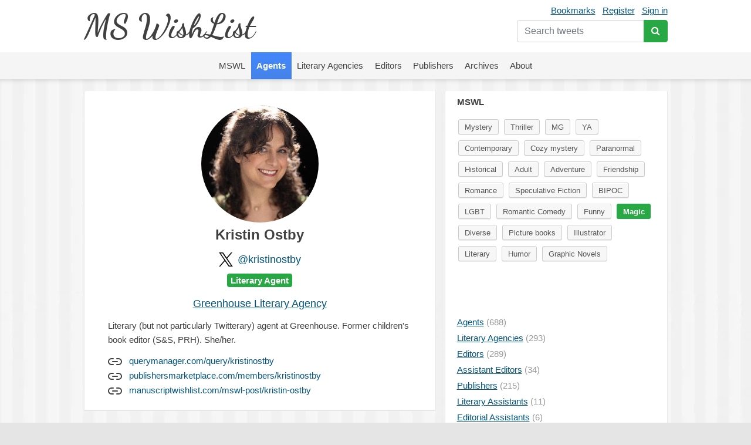

--- FILE ---
content_type: text/html; charset=UTF-8
request_url: https://mswishlist.com/agent/kristinostby/mswl/magic
body_size: 8446
content:
<!DOCTYPE html><html lang="en"><head><meta http-equiv="Content-Type" content="text/html; charset=utf-8"/>
<script>var __ezHttpConsent={setByCat:function(src,tagType,attributes,category,force,customSetScriptFn=null){var setScript=function(){if(force||window.ezTcfConsent[category]){if(typeof customSetScriptFn==='function'){customSetScriptFn();}else{var scriptElement=document.createElement(tagType);scriptElement.src=src;attributes.forEach(function(attr){for(var key in attr){if(attr.hasOwnProperty(key)){scriptElement.setAttribute(key,attr[key]);}}});var firstScript=document.getElementsByTagName(tagType)[0];firstScript.parentNode.insertBefore(scriptElement,firstScript);}}};if(force||(window.ezTcfConsent&&window.ezTcfConsent.loaded)){setScript();}else if(typeof getEzConsentData==="function"){getEzConsentData().then(function(ezTcfConsent){if(ezTcfConsent&&ezTcfConsent.loaded){setScript();}else{console.error("cannot get ez consent data");force=true;setScript();}});}else{force=true;setScript();console.error("getEzConsentData is not a function");}},};</script>
<script>var ezTcfConsent=window.ezTcfConsent?window.ezTcfConsent:{loaded:false,store_info:false,develop_and_improve_services:false,measure_ad_performance:false,measure_content_performance:false,select_basic_ads:false,create_ad_profile:false,select_personalized_ads:false,create_content_profile:false,select_personalized_content:false,understand_audiences:false,use_limited_data_to_select_content:false,};function getEzConsentData(){return new Promise(function(resolve){document.addEventListener("ezConsentEvent",function(event){var ezTcfConsent=event.detail.ezTcfConsent;resolve(ezTcfConsent);});});}</script>
<script>if(typeof _setEzCookies!=='function'){function _setEzCookies(ezConsentData){var cookies=window.ezCookieQueue;for(var i=0;i<cookies.length;i++){var cookie=cookies[i];if(ezConsentData&&ezConsentData.loaded&&ezConsentData[cookie.tcfCategory]){document.cookie=cookie.name+"="+cookie.value;}}}}
window.ezCookieQueue=window.ezCookieQueue||[];if(typeof addEzCookies!=='function'){function addEzCookies(arr){window.ezCookieQueue=[...window.ezCookieQueue,...arr];}}
addEzCookies([{name:"ezoab_655270",value:"mod7-c; Path=/; Domain=mswishlist.com; Max-Age=7200",tcfCategory:"store_info",isEzoic:"true",},{name:"ezosuibasgeneris-1",value:"25097287-6541-4ed2-4684-f8968324fd50; Path=/; Domain=mswishlist.com; Expires=Sun, 17 Jan 2027 23:33:04 UTC; Secure; SameSite=None",tcfCategory:"understand_audiences",isEzoic:"true",}]);if(window.ezTcfConsent&&window.ezTcfConsent.loaded){_setEzCookies(window.ezTcfConsent);}else if(typeof getEzConsentData==="function"){getEzConsentData().then(function(ezTcfConsent){if(ezTcfConsent&&ezTcfConsent.loaded){_setEzCookies(window.ezTcfConsent);}else{console.error("cannot get ez consent data");_setEzCookies(window.ezTcfConsent);}});}else{console.error("getEzConsentData is not a function");_setEzCookies(window.ezTcfConsent);}</script><script type="text/javascript" data-ezscrex='false' data-cfasync='false'>window._ezaq = Object.assign({"edge_cache_status":11,"edge_response_time":640,"url":"https://mswishlist.com/agent/kristinostby/mswl/magic"}, typeof window._ezaq !== "undefined" ? window._ezaq : {});</script><script type="text/javascript" data-ezscrex='false' data-cfasync='false'>window._ezaq = Object.assign({"ab_test_id":"mod7-c"}, typeof window._ezaq !== "undefined" ? window._ezaq : {});window.__ez=window.__ez||{};window.__ez.tf={};</script><script type="text/javascript" data-ezscrex='false' data-cfasync='false'>window.ezDisableAds = true;</script>
<script data-ezscrex='false' data-cfasync='false' data-pagespeed-no-defer>var __ez=__ez||{};__ez.stms=Date.now();__ez.evt={};__ez.script={};__ez.ck=__ez.ck||{};__ez.template={};__ez.template.isOrig=true;window.__ezScriptHost="//www.ezojs.com";__ez.queue=__ez.queue||function(){var e=0,i=0,t=[],n=!1,o=[],r=[],s=!0,a=function(e,i,n,o,r,s,a){var l=arguments.length>7&&void 0!==arguments[7]?arguments[7]:window,d=this;this.name=e,this.funcName=i,this.parameters=null===n?null:w(n)?n:[n],this.isBlock=o,this.blockedBy=r,this.deleteWhenComplete=s,this.isError=!1,this.isComplete=!1,this.isInitialized=!1,this.proceedIfError=a,this.fWindow=l,this.isTimeDelay=!1,this.process=function(){f("... func = "+e),d.isInitialized=!0,d.isComplete=!0,f("... func.apply: "+e);var i=d.funcName.split("."),n=null,o=this.fWindow||window;i.length>3||(n=3===i.length?o[i[0]][i[1]][i[2]]:2===i.length?o[i[0]][i[1]]:o[d.funcName]),null!=n&&n.apply(null,this.parameters),!0===d.deleteWhenComplete&&delete t[e],!0===d.isBlock&&(f("----- F'D: "+d.name),m())}},l=function(e,i,t,n,o,r,s){var a=arguments.length>7&&void 0!==arguments[7]?arguments[7]:window,l=this;this.name=e,this.path=i,this.async=o,this.defer=r,this.isBlock=t,this.blockedBy=n,this.isInitialized=!1,this.isError=!1,this.isComplete=!1,this.proceedIfError=s,this.fWindow=a,this.isTimeDelay=!1,this.isPath=function(e){return"/"===e[0]&&"/"!==e[1]},this.getSrc=function(e){return void 0!==window.__ezScriptHost&&this.isPath(e)&&"banger.js"!==this.name?window.__ezScriptHost+e:e},this.process=function(){l.isInitialized=!0,f("... file = "+e);var i=this.fWindow?this.fWindow.document:document,t=i.createElement("script");t.src=this.getSrc(this.path),!0===o?t.async=!0:!0===r&&(t.defer=!0),t.onerror=function(){var e={url:window.location.href,name:l.name,path:l.path,user_agent:window.navigator.userAgent};"undefined"!=typeof _ezaq&&(e.pageview_id=_ezaq.page_view_id);var i=encodeURIComponent(JSON.stringify(e)),t=new XMLHttpRequest;t.open("GET","//g.ezoic.net/ezqlog?d="+i,!0),t.send(),f("----- ERR'D: "+l.name),l.isError=!0,!0===l.isBlock&&m()},t.onreadystatechange=t.onload=function(){var e=t.readyState;f("----- F'D: "+l.name),e&&!/loaded|complete/.test(e)||(l.isComplete=!0,!0===l.isBlock&&m())},i.getElementsByTagName("head")[0].appendChild(t)}},d=function(e,i){this.name=e,this.path="",this.async=!1,this.defer=!1,this.isBlock=!1,this.blockedBy=[],this.isInitialized=!0,this.isError=!1,this.isComplete=i,this.proceedIfError=!1,this.isTimeDelay=!1,this.process=function(){}};function c(e,i,n,s,a,d,c,u,f){var m=new l(e,i,n,s,a,d,c,f);!0===u?o[e]=m:r[e]=m,t[e]=m,h(m)}function h(e){!0!==u(e)&&0!=s&&e.process()}function u(e){if(!0===e.isTimeDelay&&!1===n)return f(e.name+" blocked = TIME DELAY!"),!0;if(w(e.blockedBy))for(var i=0;i<e.blockedBy.length;i++){var o=e.blockedBy[i];if(!1===t.hasOwnProperty(o))return f(e.name+" blocked = "+o),!0;if(!0===e.proceedIfError&&!0===t[o].isError)return!1;if(!1===t[o].isComplete)return f(e.name+" blocked = "+o),!0}return!1}function f(e){var i=window.location.href,t=new RegExp("[?&]ezq=([^&#]*)","i").exec(i);"1"===(t?t[1]:null)&&console.debug(e)}function m(){++e>200||(f("let's go"),p(o),p(r))}function p(e){for(var i in e)if(!1!==e.hasOwnProperty(i)){var t=e[i];!0===t.isComplete||u(t)||!0===t.isInitialized||!0===t.isError?!0===t.isError?f(t.name+": error"):!0===t.isComplete?f(t.name+": complete already"):!0===t.isInitialized&&f(t.name+": initialized already"):t.process()}}function w(e){return"[object Array]"==Object.prototype.toString.call(e)}return window.addEventListener("load",(function(){setTimeout((function(){n=!0,f("TDELAY -----"),m()}),5e3)}),!1),{addFile:c,addFileOnce:function(e,i,n,o,r,s,a,l,d){t[e]||c(e,i,n,o,r,s,a,l,d)},addDelayFile:function(e,i){var n=new l(e,i,!1,[],!1,!1,!0);n.isTimeDelay=!0,f(e+" ...  FILE! TDELAY"),r[e]=n,t[e]=n,h(n)},addFunc:function(e,n,s,l,d,c,u,f,m,p){!0===c&&(e=e+"_"+i++);var w=new a(e,n,s,l,d,u,f,p);!0===m?o[e]=w:r[e]=w,t[e]=w,h(w)},addDelayFunc:function(e,i,n){var o=new a(e,i,n,!1,[],!0,!0);o.isTimeDelay=!0,f(e+" ...  FUNCTION! TDELAY"),r[e]=o,t[e]=o,h(o)},items:t,processAll:m,setallowLoad:function(e){s=e},markLoaded:function(e){if(e&&0!==e.length){if(e in t){var i=t[e];!0===i.isComplete?f(i.name+" "+e+": error loaded duplicate"):(i.isComplete=!0,i.isInitialized=!0)}else t[e]=new d(e,!0);f("markLoaded dummyfile: "+t[e].name)}},logWhatsBlocked:function(){for(var e in t)!1!==t.hasOwnProperty(e)&&u(t[e])}}}();__ez.evt.add=function(e,t,n){e.addEventListener?e.addEventListener(t,n,!1):e.attachEvent?e.attachEvent("on"+t,n):e["on"+t]=n()},__ez.evt.remove=function(e,t,n){e.removeEventListener?e.removeEventListener(t,n,!1):e.detachEvent?e.detachEvent("on"+t,n):delete e["on"+t]};__ez.script.add=function(e){var t=document.createElement("script");t.src=e,t.async=!0,t.type="text/javascript",document.getElementsByTagName("head")[0].appendChild(t)};__ez.dot=__ez.dot||{};__ez.queue.addFileOnce('/detroitchicago/boise.js', '/detroitchicago/boise.js?gcb=195-1&cb=5', true, [], true, false, true, false);__ez.queue.addFileOnce('/parsonsmaize/abilene.js', '/parsonsmaize/abilene.js?gcb=195-1&cb=e80eca0cdb', true, [], true, false, true, false);__ez.queue.addFileOnce('/parsonsmaize/mulvane.js', '/parsonsmaize/mulvane.js?gcb=195-1&cb=e75e48eec0', true, ['/parsonsmaize/abilene.js'], true, false, true, false);__ez.queue.addFileOnce('/detroitchicago/birmingham.js', '/detroitchicago/birmingham.js?gcb=195-1&cb=539c47377c', true, ['/parsonsmaize/abilene.js'], true, false, true, false);</script>
<script data-ezscrex="false" type="text/javascript" data-cfasync="false">window._ezaq = Object.assign({"ad_cache_level":0,"adpicker_placement_cnt":0,"ai_placeholder_cache_level":0,"ai_placeholder_placement_cnt":-1,"domain":"mswishlist.com","domain_id":655270,"ezcache_level":0,"ezcache_skip_code":14,"has_bad_image":0,"has_bad_words":0,"is_sitespeed":0,"lt_cache_level":0,"response_size":21832,"response_size_orig":15949,"response_time_orig":630,"template_id":5,"url":"https://mswishlist.com/agent/kristinostby/mswl/magic","word_count":0,"worst_bad_word_level":0}, typeof window._ezaq !== "undefined" ? window._ezaq : {});__ez.queue.markLoaded('ezaqBaseReady');</script>
<script type='text/javascript' data-ezscrex='false' data-cfasync='false'>
window.ezAnalyticsStatic = true;

function analyticsAddScript(script) {
	var ezDynamic = document.createElement('script');
	ezDynamic.type = 'text/javascript';
	ezDynamic.innerHTML = script;
	document.head.appendChild(ezDynamic);
}
function getCookiesWithPrefix() {
    var allCookies = document.cookie.split(';');
    var cookiesWithPrefix = {};

    for (var i = 0; i < allCookies.length; i++) {
        var cookie = allCookies[i].trim();

        for (var j = 0; j < arguments.length; j++) {
            var prefix = arguments[j];
            if (cookie.indexOf(prefix) === 0) {
                var cookieParts = cookie.split('=');
                var cookieName = cookieParts[0];
                var cookieValue = cookieParts.slice(1).join('=');
                cookiesWithPrefix[cookieName] = decodeURIComponent(cookieValue);
                break; // Once matched, no need to check other prefixes
            }
        }
    }

    return cookiesWithPrefix;
}
function productAnalytics() {
	var d = {"pr":[6],"omd5":"bf59c4767df72001b6d6bef4979e2197","nar":"risk score"};
	d.u = _ezaq.url;
	d.p = _ezaq.page_view_id;
	d.v = _ezaq.visit_uuid;
	d.ab = _ezaq.ab_test_id;
	d.e = JSON.stringify(_ezaq);
	d.ref = document.referrer;
	d.c = getCookiesWithPrefix('active_template', 'ez', 'lp_');
	if(typeof ez_utmParams !== 'undefined') {
		d.utm = ez_utmParams;
	}

	var dataText = JSON.stringify(d);
	var xhr = new XMLHttpRequest();
	xhr.open('POST','/ezais/analytics?cb=1', true);
	xhr.onload = function () {
		if (xhr.status!=200) {
            return;
		}

        if(document.readyState !== 'loading') {
            analyticsAddScript(xhr.response);
            return;
        }

        var eventFunc = function() {
            if(document.readyState === 'loading') {
                return;
            }
            document.removeEventListener('readystatechange', eventFunc, false);
            analyticsAddScript(xhr.response);
        };

        document.addEventListener('readystatechange', eventFunc, false);
	};
	xhr.setRequestHeader('Content-Type','text/plain');
	xhr.send(dataText);
}
__ez.queue.addFunc("productAnalytics", "productAnalytics", null, true, ['ezaqBaseReady'], false, false, false, true);
</script><base href="https://mswishlist.com/agent/kristinostby/mswl/magic"/>
	
	<title>Kristin Ostby | MsWishList</title>
	<meta name="description" content="Kristin Ostby. Looking for Mystery, Thriller, MG, YA, Contemporary, Cozy mystery, Paranormal, Historical, Adult, Adventure, Friendship, Romance, Speculative Fiction, BIPOC, LGBT, Romantic Comedy, Funny, Magic, Diverse, Picture books, Illustrator, Literary, Humor, Graphic Novels"/>
	<meta name="robots" content="INDEX,FOLLOW"/>
	<link rel="icon" href="https://mswishlist.com/favicon.ico?v=1" type="image/x-icon"/>
	<link rel="shortcut icon" href="https://mswishlist.com/favicon.ico?v=1" type="image/x-icon"/>
	<meta name="viewport" content="width=device-width, initial-scale=1.0"/>
	<meta http-equiv="X-UA-Compatible" content="IE=9"/>
	<link rel="stylesheet" href="https://stackpath.bootstrapcdn.com/bootstrap/4.5.0/css/bootstrap.min.css" integrity="sha384-9aIt2nRpC12Uk9gS9baDl411NQApFmC26EwAOH8WgZl5MYYxFfc+NcPb1dKGj7Sk" crossorigin="anonymous"/>
	<link rel="stylesheet" type="text/css" href="https://mswishlist.com/content/template/default/hamburgers.min.css" media="all"/>
	<link rel="stylesheet" type="text/css" href="https://mswishlist.com/content/template/default/style.css?v=1" media="all"/>
	<link rel="stylesheet" href="https://mswishlist.com/content/template/default/font-awesome/css/font-awesome.min.css"/>
	<script src="https://mswishlist.com/content/template/default/js/ads.js"></script>
	<script src="https://code.jquery.com/jquery-3.5.1.min.js"></script>
	<script src="https://unpkg.com/infinite-scroll@3/dist/infinite-scroll.pkgd.min.js"></script>
	<script src="https://mswishlist.com/content/template/default/js/jquery.cookie.js"></script>
	<script src="https://mswishlist.com/content/template/default/js/sticky-kit.min.js"></script>
	<script src="https://cdn.jsdelivr.net/npm/popper.js@1.16.0/dist/umd/popper.min.js" integrity="sha384-Q6E9RHvbIyZFJoft+2mJbHaEWldlvI9IOYy5n3zV9zzTtmI3UksdQRVvoxMfooAo" crossorigin="anonymous"></script>
	<script src="https://stackpath.bootstrapcdn.com/bootstrap/4.5.0/js/bootstrap.min.js" integrity="sha384-OgVRvuATP1z7JjHLkuOU7Xw704+h835Lr+6QL9UvYjZE3Ipu6Tp75j7Bh/kR0JKI" crossorigin="anonymous"></script>
	<script src="https://cdnjs.cloudflare.com/ajax/libs/toastr.js/latest/js/toastr.min.js"></script>
	<script src="https://mswishlist.com/content/template/default/js/main.js?v=4"></script>
	<script type="text/javascript">
		var url = 'https://mswishlist.com';
	</script>
	<style>
		.footer a {
			line-height: 23px;
			color: #404040;
			text-decoration: none;
		}
		.footer a:hover {
			text-decoration: underline;
		}
	</style>
<link rel='canonical' href='https://mswishlist.com/agent/kristinostby/mswl/magic' />
<script type='text/javascript'>
var ezoTemplate = 'orig_site';
var ezouid = '1';
var ezoFormfactor = '1';
</script><script data-ezscrex="false" type='text/javascript'>
var soc_app_id = '0';
var did = 655270;
var ezdomain = 'mswishlist.com';
var ezoicSearchable = 1;
</script></head>
<body>
<header>
<div class="header">
	<div class="wrapper">
		<div class="user-nav mt-1">
			<a href="https://mswishlist.com/bookmarks" rel="nofollow">Bookmarks</a><a href="https://mswishlist.com/register" rel="nofollow">Register</a><a href="https://mswishlist.com/sign-in" rel="nofollow">Sign in</a>
			<div class="search">
				<form action="https://mswishlist.com/search" method="get">
					<div class="input-group mt-2">
						<input type="search" name="q" placeholder="Search tweets" value="" class="form-control" autocomplete="off"/>
						<div class="input-group-append">
							<button type="submit" class="btn btn-success"><i class="fa fa-search"></i></button>
						</div>
					</div>
				</form>
			</div>
		</div>
		<div class="logo"><a href="https://mswishlist.com/">MS WishList</a></div>
	</div>
</div>
<div class="top-menu">
	<nav class="navigation">
		<div class="wrapper">
			<button class="hamburger hamburger--squeeze" type="button">
				<span class="hamburger-box">
					<span class="hamburger-inner"></span>
				</span>
			</button>
		</div>
		<ul class="nav justify-content-center">
			<li class="nav-item">
				<a class="nav-link" href="https://mswishlist.com/mswl"><span>MSWL</span></a>
			</li>
			<li class="nav-item">
				<a class="nav-link active" href="https://mswishlist.com/agents"><span>Agents</span></a>
			</li>
			<li class="nav-item">
				<a class="nav-link" href="https://mswishlist.com/literary-agencies"><span>Literary Agencies</span></a>
			</li>
			<li class="nav-item">
				<a class="nav-link" href="https://mswishlist.com/editors"><span>Editors</span></a>
			</li>
			<li class="nav-item">
				<a class="nav-link" href="https://mswishlist.com/publishers"><span>Publishers</span></a>
			</li>
			<li class="nav-item">
				<a class="nav-link" href="https://mswishlist.com/archives"><span>Archives</span></a>
			</li>
			<li class="nav-item">
				<a class="nav-link" href="https://mswishlist.com/about"><span>About</span></a>
			</li>
		</ul>
	</nav>
</div>

</header>
<div class="box two">
	<div class="wrapper clearfix">
		<div class="content">
			<div class="profile">
				<p class="profile-image"><img src="https://pbs.twimg.com/profile_images/1678812090193133568/WcfpWlp3_200x200.jpg" width="200px" height="200px"/></p>
				<h1 class="pb-3">Kristin Ostby</h1>
				<div class="d-flex justify-content-center"><div class="pr-2"><img src="https://mswishlist.com/x_logo.svg" width="24px" height="24px"/></div><h2><a href="http://twitter.com/kristinostby" target="_blank" class="no-underline">@kristinostby</a></h2></div><h5 class="mb-3"><span class="badge badge-success">Literary Agent</span></h5><h2><a href="https://mswishlist.com/literary-agency/greenhouseliterary">Greenhouse Literary Agency</a></h2>
				<div class="info">
					<p>Literary (but not particularly Twitterary) agent at Greenhouse. Former children&#39;s book editor (S&amp;S, PRH). She/her.</p><div class="pt-2"><div>
		<svg viewBox="0 0 24 24" width="24" height="24" stroke="currentColor" stroke-width="2" fill="none" stroke-linecap="round" stroke-linejoin="round" class="css-i6dzq1"><path d="M15 7h3a5 5 0 0 1 5 5 5 5 0 0 1-5 5h-3m-6 0H6a5 5 0 0 1-5-5 5 5 0 0 1 5-5h3"></path><line x1="8" y1="12" x2="16" y2="12"></line></svg>
		<a href="https://querymanager.com/query/kristinostby" target="_blank" class="pl-2 no-underline" rel="nofollow">querymanager.com/query/kristinostby</a></div><div>
		<svg viewBox="0 0 24 24" width="24" height="24" stroke="currentColor" stroke-width="2" fill="none" stroke-linecap="round" stroke-linejoin="round" class="css-i6dzq1"><path d="M15 7h3a5 5 0 0 1 5 5 5 5 0 0 1-5 5h-3m-6 0H6a5 5 0 0 1-5-5 5 5 0 0 1 5-5h3"></path><line x1="8" y1="12" x2="16" y2="12"></line></svg>
		<a href="https://www.publishersmarketplace.com/members/kristinostby/" target="_blank" class="pl-2 no-underline" rel="nofollow">publishersmarketplace.com/members/kristinostby</a></div><div>
		<svg viewBox="0 0 24 24" width="24" height="24" stroke="currentColor" stroke-width="2" fill="none" stroke-linecap="round" stroke-linejoin="round" class="css-i6dzq1"><path d="M15 7h3a5 5 0 0 1 5 5 5 5 0 0 1-5 5h-3m-6 0H6a5 5 0 0 1-5-5 5 5 0 0 1 5-5h3"></path><line x1="8" y1="12" x2="16" y2="12"></line></svg>
		<a href="https://www.manuscriptwishlist.com/mswl-post/kristin-ostby/" target="_blank" class="pl-2 no-underline" rel="nofollow">manuscriptwishlist.com/mswl-post/kristin-ostby</a></div></div>
				</div>
			</div>
			<ul class="tags-sort" id="jump">
				<li class="active"><a href="https://mswishlist.com/agent/kristinostby/mswl" class="no-underline"><span class="link">#mswl</span> <span class="count"> (20)</span></a></li>
			</ul>
			<div class="messages">
		<div class="item">
			
		<div class="popover-content d-none">
			<div class="popover-box">
				<div class="row no-gutters">
					<div class="col-auto"><img src="https://pbs.twimg.com/profile_images/1678812090193133568/WcfpWlp3_bigger.jpg" class="rounded-circle t-profile" width="73px" height="73px"/></div>
					<div class="col pl-3">
						<div><b>Kristin Ostby</b></div>
						<div>@kristinostby</div>
					</div>
				</div>
				<h5 class="mt-2"><span class="badge badge-success">Literary Agent</span></h5>
				<div class="pt-2 pb-2">Literary (but not particularly Twitterary) agent at Greenhouse. Former children&#39;s book editor (S&amp;S, PRH). She/her.</div><div class="row">
									<div class="col-6"><b>20</b> <span class="text-secondary">MSWL</span></div></div>
			</div>
		</div>
			<div class="row">
				<div class="col-auto pr-3">
					<a href="https://mswishlist.com/agent/kristinostby" class="profile-popover-img d-block"><img src="https://pbs.twimg.com/profile_images/1678812090193133568/WcfpWlp3_normal.jpg" class="rounded-circle" width="48px" height="48px"/></a>
				</div>
				<div class="col pl-0 pb-2">
					<div class="row mb-2">
						<div class="col pt-1">
							<a href="https://mswishlist.com/agent/kristinostby" class="profile-popover">				
								<span class="profile-name">Kristin Ostby</span>
								<span class="ml-1 profile-screen-name">@kristinostby</span>
							</a>
							· <span class="time"><a href="https://twitter.com/kristinostby/status/1545063513172877312" target="_blank">7 Jul 2022</a></span>
						</div>
						<div class="col-auto">
							<button class="btn btn-sm p-0 more" role="button" id="t-1545063513172877312" data-toggle="dropdown" aria-haspopup="true" aria-expanded="false">
								<svg xmlns="http://www.w3.org/2000/svg" width="19" height="19" viewBox="0 0 24 24" fill="none" stroke="currentColor" stroke-width="2" stroke-linecap="round" stroke-linejoin="round" class="feather feather-chevron-down"><polyline points="6 9 12 15 18 9"></polyline></svg>
							</button>
							<div class="dropdown-menu dropdown-menu-right dropdown-top" aria-labelledby="t-1545063513172877312">
		<a class="dropdown-item" href="https://twitter.com/kristinostby/status/1545063513172877312" target="_blank">
			<span class="dropdown-icon x"><img src="https://mswishlist.com/x_logo.svg" width="18px" height="18px"/></span>
			<span class="align-top">View Post</span>
		</a>
			<div class="dropdown-item bookmark" data-action="https://mswishlist.com/bookmarks/toggle/1545063513172877312">
				<span class="dropdown-icon"><svg xmlns="http://www.w3.org/2000/svg" width="22" height="22" viewBox="0 0 24 24" fill="none" stroke="currentColor" stroke-width="1" stroke-linecap="round" stroke-linejoin="round" class="feather feather-bookmark"><path d="M19 21l-7-5-7 5V5a2 2 0 0 1 2-2h10a2 2 0 0 1 2 2z"></path></svg></span>
				<span class="text">Bookmark</span>
			</div>
					</div>
				</div>
			</div>
	<div>
		<p>I’d also like to find a YA rom-com *with speculative elements*—perhaps featuring the paranormal or some light magic. <a href="https://twitter.com/search?q=%23MSWL&amp;src=hash" target="_blank">#MSWL</a></p>
	</div><ul class="message-cats">
								<li><span><a href="https://mswishlist.com/mswl/ya">YA</a></span></li>
								<li><span><a href="https://mswishlist.com/mswl/speculative-fiction">Speculative Fiction</a></span></li>
								<li><span><a href="https://mswishlist.com/mswl/paranormal">Paranormal</a></span></li>
								<li><span><a href="https://mswishlist.com/mswl/romantic-comedy">Romantic Comedy</a></span></li>
								<li><span><a href="https://mswishlist.com/mswl/magic" class="active">Magic</a></span></li></ul>
			</div>
		</div>
	</div>
			</div>
			<script>
				(adsbygoogle = window.adsbygoogle || []).push({});
			</script>
		</div>
		<div class="extra">
			<div class="extra-inner"><div class="widget">
					
                    <h3>MSWL</h3>
					<ul class="mswl_cats"><li><a href="https://mswishlist.com/agent/kristinostby/mswl/mystery">Mystery</a></li><li><a href="https://mswishlist.com/agent/kristinostby/mswl/thriller">Thriller</a></li><li><a href="https://mswishlist.com/agent/kristinostby/mswl/mg">MG</a></li><li><a href="https://mswishlist.com/agent/kristinostby/mswl/ya">YA</a></li><li><a href="https://mswishlist.com/agent/kristinostby/mswl/contemporary">Contemporary</a></li><li><a href="https://mswishlist.com/agent/kristinostby/mswl/cozy-mystery">Cozy mystery</a></li><li><a href="https://mswishlist.com/agent/kristinostby/mswl/paranormal">Paranormal</a></li><li><a href="https://mswishlist.com/agent/kristinostby/mswl/historical">Historical</a></li><li><a href="https://mswishlist.com/agent/kristinostby/mswl/adult">Adult</a></li><li><a href="https://mswishlist.com/agent/kristinostby/mswl/adventure">Adventure</a></li><li><a href="https://mswishlist.com/agent/kristinostby/mswl/friendship">Friendship</a></li><li><a href="https://mswishlist.com/agent/kristinostby/mswl/romance">Romance</a></li><li><a href="https://mswishlist.com/agent/kristinostby/mswl/speculative-fiction">Speculative Fiction</a></li><li><a href="https://mswishlist.com/agent/kristinostby/mswl/bipoc">BIPOC</a></li><li><a href="https://mswishlist.com/agent/kristinostby/mswl/lgbt">LGBT</a></li><li><a href="https://mswishlist.com/agent/kristinostby/mswl/romantic-comedy">Romantic Comedy</a></li><li><a href="https://mswishlist.com/agent/kristinostby/mswl/funny">Funny</a></li><li><a href="https://mswishlist.com/agent/kristinostby/mswl/magic" class="active">Magic</a></li><li><a href="https://mswishlist.com/agent/kristinostby/mswl/diverse">Diverse</a></li><li><a href="https://mswishlist.com/agent/kristinostby/mswl/picture-books">Picture books</a></li><li><a href="https://mswishlist.com/agent/kristinostby/mswl/illustrator">Illustrator</a></li><li><a href="https://mswishlist.com/agent/kristinostby/mswl/literary">Literary</a></li><li><a href="https://mswishlist.com/agent/kristinostby/mswl/humor">Humor</a></li><li><a href="https://mswishlist.com/agent/kristinostby/mswl/graphic-novels">Graphic Novels</a></li>
					</ul>
				</div>
				<div class="widget">
					<!-- Ezoic - SideBarMiddle - native_side_mid -->
<div id="ezoic-pub-ad-placeholder-121"></div>
<!-- End Ezoic - SideBarMiddle - native_side_mid -->
				</div>
				<div class="widget">
					<div class="list">
					<ul>
						<li><a href="https://mswishlist.com/agents"><span class="link">Agents</span><span class="count"> (688)</span></a></li>
						<li><a href="https://mswishlist.com/literary-agencies"><span class="link">Literary Agencies</span><span class="count"> (293)</span></a></li>
						<li><a href="https://mswishlist.com/editors"><span class="link">Editors</span><span class="count"> (289)</span></a></li>
						<li><a href="https://mswishlist.com/assistant-editors"><span class="link">Assistant Editors</span><span class="count"> (34)</span></a></li>
						<li><a href="https://mswishlist.com/publishers"><span class="link">Publishers</span><span class="count"> (215)</span></a></li>
						<li><a href="https://mswishlist.com/literary-assistants"><span class="link">Literary Assistants</span><span class="count"> (11)</span></a></li>
						<li><a href="https://mswishlist.com/editorial-assistants"><span class="link">Editorial Assistants</span><span class="count"> (6)</span></a></li>
						<li><a href="https://mswishlist.com/others"><span class="link">Others</span><span class="count"> (9)</span></a></li>
					<ul>
				</ul></ul></div>
				</div></div>
			<div class="footer"> 
				<div>
					<a href="https://mswishlist.com/tos">Terms of Service</a>
					<span> · </span>
					<a href="https://mswishlist.com/privacy">Privacy Policy</a>
					<span> · </span>
					<a href="https://mswishlist.com/cookies">Cookie Policy</a>
					<span> · </span>
					<a href="https://mswishlist.com/disclaimer">Disclaimer</a>
					<span> · </span>
					<a href="https://mswishlist.com/about">About Us</a>
					<span> · </span>
					<a href="https://mswishlist.com/contact">Contact Us</a>
				</div>
			</div>
		</div>
	</div>
	
</div>

<!-- Google tag (gtag.js) -->
<script async="" src="https://www.googletagmanager.com/gtag/js?id=G-CWTQ89TM4L"></script>
<script>
  window.dataLayer = window.dataLayer || [];
  function gtag(){dataLayer.push(arguments);}
  gtag('js', new Date());

  gtag('config', 'G-CWTQ89TM4L');
</script>
<script src="https://unpkg.com/twemoji@14.0.2/dist/twemoji.min.js" crossorigin="anonymous"></script>
<script data-cfasync="false">function _emitEzConsentEvent(){var customEvent=new CustomEvent("ezConsentEvent",{detail:{ezTcfConsent:window.ezTcfConsent},bubbles:true,cancelable:true,});document.dispatchEvent(customEvent);}
(function(window,document){function _setAllEzConsentTrue(){window.ezTcfConsent.loaded=true;window.ezTcfConsent.store_info=true;window.ezTcfConsent.develop_and_improve_services=true;window.ezTcfConsent.measure_ad_performance=true;window.ezTcfConsent.measure_content_performance=true;window.ezTcfConsent.select_basic_ads=true;window.ezTcfConsent.create_ad_profile=true;window.ezTcfConsent.select_personalized_ads=true;window.ezTcfConsent.create_content_profile=true;window.ezTcfConsent.select_personalized_content=true;window.ezTcfConsent.understand_audiences=true;window.ezTcfConsent.use_limited_data_to_select_content=true;window.ezTcfConsent.select_personalized_content=true;}
function _clearEzConsentCookie(){document.cookie="ezCMPCookieConsent=tcf2;Domain=.mswishlist.com;Path=/;expires=Thu, 01 Jan 1970 00:00:00 GMT";}
_clearEzConsentCookie();if(typeof window.__tcfapi!=="undefined"){window.ezgconsent=false;var amazonHasRun=false;function _ezAllowed(tcdata,purpose){return(tcdata.purpose.consents[purpose]||tcdata.purpose.legitimateInterests[purpose]);}
function _handleConsentDecision(tcdata){window.ezTcfConsent.loaded=true;if(!tcdata.vendor.consents["347"]&&!tcdata.vendor.legitimateInterests["347"]){window._emitEzConsentEvent();return;}
window.ezTcfConsent.store_info=_ezAllowed(tcdata,"1");window.ezTcfConsent.develop_and_improve_services=_ezAllowed(tcdata,"10");window.ezTcfConsent.measure_content_performance=_ezAllowed(tcdata,"8");window.ezTcfConsent.select_basic_ads=_ezAllowed(tcdata,"2");window.ezTcfConsent.create_ad_profile=_ezAllowed(tcdata,"3");window.ezTcfConsent.select_personalized_ads=_ezAllowed(tcdata,"4");window.ezTcfConsent.create_content_profile=_ezAllowed(tcdata,"5");window.ezTcfConsent.measure_ad_performance=_ezAllowed(tcdata,"7");window.ezTcfConsent.use_limited_data_to_select_content=_ezAllowed(tcdata,"11");window.ezTcfConsent.select_personalized_content=_ezAllowed(tcdata,"6");window.ezTcfConsent.understand_audiences=_ezAllowed(tcdata,"9");window._emitEzConsentEvent();}
function _handleGoogleConsentV2(tcdata){if(!tcdata||!tcdata.purpose||!tcdata.purpose.consents){return;}
var googConsentV2={};if(tcdata.purpose.consents[1]){googConsentV2.ad_storage='granted';googConsentV2.analytics_storage='granted';}
if(tcdata.purpose.consents[3]&&tcdata.purpose.consents[4]){googConsentV2.ad_personalization='granted';}
if(tcdata.purpose.consents[1]&&tcdata.purpose.consents[7]){googConsentV2.ad_user_data='granted';}
if(googConsentV2.analytics_storage=='denied'){gtag('set','url_passthrough',true);}
gtag('consent','update',googConsentV2);}
__tcfapi("addEventListener",2,function(tcdata,success){if(!success||!tcdata){window._emitEzConsentEvent();return;}
if(!tcdata.gdprApplies){_setAllEzConsentTrue();window._emitEzConsentEvent();return;}
if(tcdata.eventStatus==="useractioncomplete"||tcdata.eventStatus==="tcloaded"){if(typeof gtag!='undefined'){_handleGoogleConsentV2(tcdata);}
_handleConsentDecision(tcdata);if(tcdata.purpose.consents["1"]===true&&tcdata.vendor.consents["755"]!==false){window.ezgconsent=true;(adsbygoogle=window.adsbygoogle||[]).pauseAdRequests=0;}
if(window.__ezconsent){__ezconsent.setEzoicConsentSettings(ezConsentCategories);}
__tcfapi("removeEventListener",2,function(success){return null;},tcdata.listenerId);if(!(tcdata.purpose.consents["1"]===true&&_ezAllowed(tcdata,"2")&&_ezAllowed(tcdata,"3")&&_ezAllowed(tcdata,"4"))){if(typeof __ez=="object"&&typeof __ez.bit=="object"&&typeof window["_ezaq"]=="object"&&typeof window["_ezaq"]["page_view_id"]=="string"){__ez.bit.Add(window["_ezaq"]["page_view_id"],[new __ezDotData("non_personalized_ads",true),]);}}}});}else{_setAllEzConsentTrue();window._emitEzConsentEvent();}})(window,document);</script></body></html>